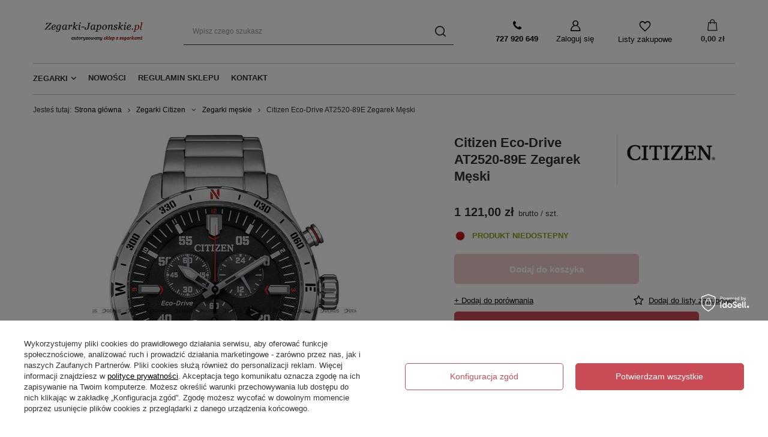

--- FILE ---
content_type: text/html; charset=utf-8
request_url: https://zegarki-japonskie.pl/ajax/projector.php?action=get&product=72255&size=uniw&get=sizeavailability,sizedelivery,sizeprices
body_size: 271
content:
{"sizeavailability":{"visible":"y","status_description":"Produkt niedostepny","status_gfx":"\/data\/lang\/zul\/available_graph\/graph_9_5.png","status":"disable","minimum_stock_of_product":"1","delay_time":{"days":"2","hours":"8","minutes":"0","time":"2025-12-31 02:33:53","week_day":"3","week_amount":"0","unknown_delivery_time":"false"}},"sizedelivery":{"undefined":"false","shipping":"0.00","shipping_formatted":"0,00 z\u0142","limitfree":"0.00","limitfree_formatted":"0,00 z\u0142"},"sizeprices":{"value":"1121.00","price_formatted":"1 121,00 z\u0142","price_net":"911.38","price_net_formatted":"911,38 z\u0142","vat":"23","worth":"1121.00","worth_net":"911.38","worth_formatted":"1 121,00 z\u0142","worth_net_formatted":"911,38 z\u0142","basket_enable":"y","special_offer":"false","rebate_code_active":"n","priceformula_error":"false"}}

--- FILE ---
content_type: application/x-javascript
request_url: https://zegarki-japonskie.pl/gfx/zul/menu_additionalpayments.js.gzip?r=1739529590
body_size: 145
content:
app_shop.run((()=>{const e=document.querySelector(".paypo_info"),t=document.querySelector("#smile_template");document.addEventListener("click",(l=>{const{target:o}=l;if(e&&o.closest(".projector_paypo__link, .paypo_basket__link")&&(l.preventDefault(),Modal({element:e,classList:"--paypo"})),t&&o.closest(".banner_smile__link")){l.preventDefault();const e=t.content?.cloneNode(!0);if(!e)return;Modal({element:e,classList:"--smile"})}}))}),"all",".paypo_info, #smile_template");